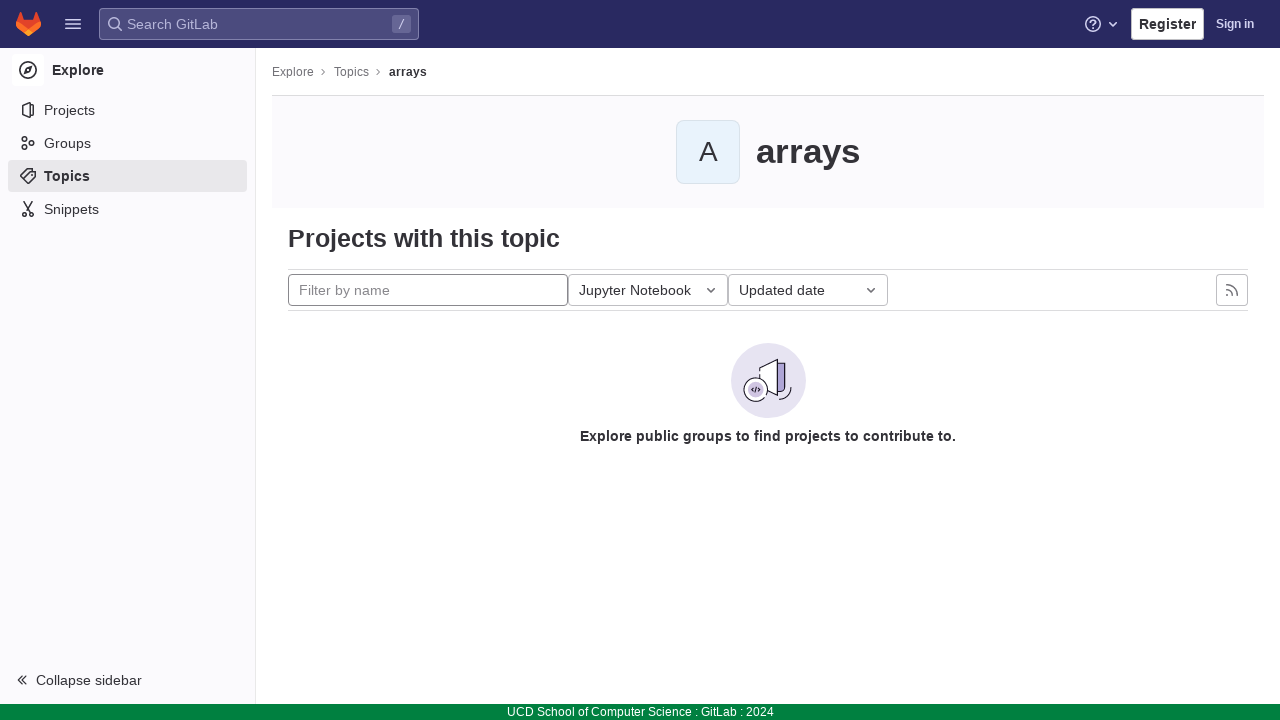

--- FILE ---
content_type: text/html; charset=utf-8
request_url: https://csgitlab.ucd.ie/explore/projects/topics/arrays?archived=only&language=36&sort=latest_activity_desc
body_size: 8713
content:
<!DOCTYPE html>
<html class="with-system-footer" lang="en">
<head prefix="og: http://ogp.me/ns#">
<meta charset="utf-8">
<meta content="IE=edge" http-equiv="X-UA-Compatible">
<meta content="width=device-width, initial-scale=1, maximum-scale=1" name="viewport">
<title>arrays · Topics · GitLab</title>
<script>
//<![CDATA[
window.gon={};gon.api_version="v4";gon.default_avatar_url="https://csgitlab.ucd.ie/assets/no_avatar-849f9c04a3a0d0cea2424ae97b27447dc64a7dbfae83c036c45b403392f0e8ba.png";gon.max_file_size=10;gon.asset_host=null;gon.webpack_public_path="/assets/webpack/";gon.relative_url_root="";gon.user_color_scheme="white";gon.markdown_surround_selection=null;gon.markdown_automatic_lists=null;gon.recaptcha_api_server_url="https://www.recaptcha.net/recaptcha/api.js";gon.recaptcha_sitekey="6LexZmIeAAAAAKtV2ADzkny33cSZ5jr7Nj-zWK_u";gon.gitlab_url="https://csgitlab.ucd.ie";gon.revision="4b39d8fe418";gon.feature_category="groups_and_projects";gon.gitlab_logo="/assets/gitlab_logo-2957169c8ef64c58616a1ac3f4fc626e8a35ce4eb3ed31bb0d873712f2a041a0.png";gon.secure=true;gon.sprite_icons="/assets/icons-b25b55b72e1a86a9ca8055a5c421aae9b89fc86363fa02e2109034d756e56d28.svg";gon.sprite_file_icons="/assets/file_icons/file_icons-6489590d770258cc27e4698405d309d83e42829b667b4d601534321e96739a5a.svg";gon.emoji_sprites_css_path="/assets/emoji_sprites-e1b1ba2d7a86a445dcb1110d1b6e7dd0200ecaa993a445df77a07537dbf8f475.css";gon.gridstack_css_path="/assets/lazy_bundles/gridstack-f6221ea56eccefc063a4100733c578a518939d7d80ef78bef10a6e63be891252.css";gon.test_env=false;gon.disable_animations=false;gon.suggested_label_colors={"#cc338b":"Magenta-pink","#dc143c":"Crimson","#c21e56":"Rose red","#cd5b45":"Dark coral","#ed9121":"Carrot orange","#eee600":"Titanium yellow","#009966":"Green-cyan","#8fbc8f":"Dark sea green","#6699cc":"Blue-gray","#e6e6fa":"Lavender","#9400d3":"Dark violet","#330066":"Deep violet","#36454f":"Charcoal grey","#808080":"Gray"};gon.first_day_of_week=0;gon.time_display_relative=true;gon.ee=true;gon.jh=false;gon.dot_com=false;gon.uf_error_prefix="UF";gon.pat_prefix="glpat-";gon.use_new_navigation=false;gon.diagramsnet_url="https://embed.diagrams.net";gon.features={"usageDataApi":true,"securityAutoFix":false,"sourceEditorToolbar":false,"vscodeWebIde":true,"unbatchGraphqlQueries":false,"commandPalette":true,"removeMonitorMetrics":true,"gitlabDuo":false,"customEmoji":false,"superSidebarFlyoutMenus":false,"aiChatHistoryContext":true};gon.roadmap_epics_limit=1000;
//]]>
</script>




<link rel="stylesheet" href="/assets/themes/theme_indigo-cbf2cc35be098464be6de83fa55ce3c6d55904b86ae96b5d90b58c5ed67398be.css" />

<link rel="stylesheet" href="/assets/application-1d30846db8d63a25cb7d1a54a8ef11af9382c4d5e95fcc6ba7c8f34f9581d51d.css" media="all" />

<link rel="stylesheet" href="/assets/application_utilities-e77145525f157f955ee659a045c8699f51814ca7ef5cdd32c45a9bab7764f35b.css" media="all" />


<link rel="stylesheet" href="/assets/fonts-171e1863d044918ea3bbaacf2a559ccaac603904aa851c3add5b714fa7066468.css" media="all" />
<link rel="stylesheet" href="/assets/highlight/themes/white-798c2d2c1560fb1734a7653f984135b2ce22a62aa9b46f914905648669930db1.css" media="all" />


<link rel="preload" href="/assets/application_utilities-e77145525f157f955ee659a045c8699f51814ca7ef5cdd32c45a9bab7764f35b.css" as="style" type="text/css">
<link rel="preload" href="/assets/application-1d30846db8d63a25cb7d1a54a8ef11af9382c4d5e95fcc6ba7c8f34f9581d51d.css" as="style" type="text/css">
<link rel="preload" href="/assets/highlight/themes/white-798c2d2c1560fb1734a7653f984135b2ce22a62aa9b46f914905648669930db1.css" as="style" type="text/css">






<script src="/assets/webpack/runtime.366d9e85.bundle.js" defer="defer"></script>
<script src="/assets/webpack/main.70c5f79c.chunk.js" defer="defer"></script>
<script src="/assets/webpack/pages.explore.projects.4ec5ae61.chunk.js" defer="defer"></script>
<meta content="object" property="og:type">
<meta content="GitLab" property="og:site_name">
<meta content="arrays · Topics · GitLab" property="og:title">
<meta content="GitLab for Computer Science" property="og:description">
<meta content="https://csgitlab.ucd.ie/assets/twitter_card-570ddb06edf56a2312253c5872489847a0f385112ddbcd71ccfa1570febab5d2.jpg" property="og:image">
<meta content="64" property="og:image:width">
<meta content="64" property="og:image:height">
<meta content="https://csgitlab.ucd.ie/explore/projects/topics/arrays?archived=only&amp;language=36&amp;sort=latest_activity_desc" property="og:url">
<meta content="summary" property="twitter:card">
<meta content="arrays · Topics · GitLab" property="twitter:title">
<meta content="GitLab for Computer Science" property="twitter:description">
<meta content="https://csgitlab.ucd.ie/assets/twitter_card-570ddb06edf56a2312253c5872489847a0f385112ddbcd71ccfa1570febab5d2.jpg" property="twitter:image">

<meta name="csrf-param" content="authenticity_token" />
<meta name="csrf-token" content="fq1RSejPMbIWF8-GRw0T32-3_mmat2zlbE1cqH-xgY9gMKAD7cpxHQc8XVZJhd8Aq7k_RxA4bIIHw3I1GiYrhw" />
<meta name="csp-nonce" />
<meta name="action-cable-url" content="/-/cable" />
<link href="/-/manifest.json" rel="manifest">
<link rel="icon" type="image/png" href="/assets/favicon-72a2cad5025aa931d6ea56c3201d1f18e68a8cd39788c7c80d5b2b82aa5143ef.png" id="favicon" data-original-href="/assets/favicon-72a2cad5025aa931d6ea56c3201d1f18e68a8cd39788c7c80d5b2b82aa5143ef.png" />
<link rel="apple-touch-icon" type="image/x-icon" href="/assets/apple-touch-icon-b049d4bc0dd9626f31db825d61880737befc7835982586d015bded10b4435460.png" />
<link href="/search/opensearch.xml" rel="search" title="Search GitLab" type="application/opensearchdescription+xml">




<meta content="GitLab for Computer Science" name="description">
<meta content="#292961" name="theme-color">
</head>

<body class="ui-indigo tab-width-8 gl-browser-chrome gl-platform-mac" data-page="explore:projects:topic">

<script>
//<![CDATA[
gl = window.gl || {};
gl.client = {"isChrome":true,"isMac":true};


//]]>
</script>



<header class="navbar navbar-gitlab navbar-expand-sm js-navbar legacy-top-bar" data-testid="navbar">
<a class="gl-sr-only gl-accessibility" href="#content-body">Skip to content</a>
<div class="container-fluid">
<div class="header-content js-header-content">
<div class="title-container hide-when-top-nav-responsive-open gl-transition-medium gl-display-flex gl-align-items-stretch gl-pt-0 gl-mr-3">
<div class="title">
<span class="gl-sr-only">GitLab</span>
<a title="Homepage" id="logo" class="has-tooltip" href="/"><svg class="tanuki-logo" width="25" height="24" viewBox="0 0 25 24" fill="none" xmlns="http://www.w3.org/2000/svg">
  <path class="tanuki-shape tanuki" d="m24.507 9.5-.034-.09L21.082.562a.896.896 0 0 0-1.694.091l-2.29 7.01H7.825L5.535.653a.898.898 0 0 0-1.694-.09L.451 9.411.416 9.5a6.297 6.297 0 0 0 2.09 7.278l.012.01.03.022 5.16 3.867 2.56 1.935 1.554 1.176a1.051 1.051 0 0 0 1.268 0l1.555-1.176 2.56-1.935 5.197-3.89.014-.01A6.297 6.297 0 0 0 24.507 9.5Z"
        fill="#E24329"/>
  <path class="tanuki-shape right-cheek" d="m24.507 9.5-.034-.09a11.44 11.44 0 0 0-4.56 2.051l-7.447 5.632 4.742 3.584 5.197-3.89.014-.01A6.297 6.297 0 0 0 24.507 9.5Z"
        fill="#FC6D26"/>
  <path class="tanuki-shape chin" d="m7.707 20.677 2.56 1.935 1.555 1.176a1.051 1.051 0 0 0 1.268 0l1.555-1.176 2.56-1.935-4.743-3.584-4.755 3.584Z"
        fill="#FCA326"/>
  <path class="tanuki-shape left-cheek" d="M5.01 11.461a11.43 11.43 0 0 0-4.56-2.05L.416 9.5a6.297 6.297 0 0 0 2.09 7.278l.012.01.03.022 5.16 3.867 4.745-3.584-7.444-5.632Z"
        fill="#FC6D26"/>
</svg>

</a><div class="gl-display-flex gl-align-items-center">
</div>
</div>

<div class="gl-display-none gl-sm-display-block">
<ul class="list-unstyled nav navbar-sub-nav" data-view-model="{&quot;primary&quot;:[{&quot;type&quot;:&quot;header&quot;,&quot;title&quot;:&quot;Explore&quot;},{&quot;id&quot;:&quot;project&quot;,&quot;type&quot;:&quot;item&quot;,&quot;title&quot;:&quot;Projects&quot;,&quot;active&quot;:false,&quot;icon&quot;:&quot;project&quot;,&quot;href&quot;:&quot;/explore&quot;,&quot;view&quot;:&quot;&quot;,&quot;css_class&quot;:null,&quot;data&quot;:{&quot;testid&quot;:&quot;menu_item_link&quot;,&quot;qa_title&quot;:&quot;Projects&quot;},&quot;partial&quot;:null,&quot;component&quot;:null},{&quot;id&quot;:&quot;groups&quot;,&quot;type&quot;:&quot;item&quot;,&quot;title&quot;:&quot;Groups&quot;,&quot;active&quot;:false,&quot;icon&quot;:&quot;group&quot;,&quot;href&quot;:&quot;/explore/groups&quot;,&quot;view&quot;:&quot;&quot;,&quot;css_class&quot;:null,&quot;data&quot;:{&quot;testid&quot;:&quot;menu_item_link&quot;,&quot;qa_title&quot;:&quot;Groups&quot;},&quot;partial&quot;:null,&quot;component&quot;:null},{&quot;id&quot;:&quot;topics&quot;,&quot;type&quot;:&quot;item&quot;,&quot;title&quot;:&quot;Topics&quot;,&quot;active&quot;:true,&quot;icon&quot;:&quot;labels&quot;,&quot;href&quot;:&quot;/explore/projects/topics&quot;,&quot;view&quot;:&quot;&quot;,&quot;css_class&quot;:null,&quot;data&quot;:{&quot;testid&quot;:&quot;menu_item_link&quot;,&quot;qa_title&quot;:&quot;Topics&quot;},&quot;partial&quot;:null,&quot;component&quot;:null},{&quot;id&quot;:&quot;snippets&quot;,&quot;type&quot;:&quot;item&quot;,&quot;title&quot;:&quot;Snippets&quot;,&quot;active&quot;:false,&quot;icon&quot;:&quot;snippet&quot;,&quot;href&quot;:&quot;/explore/snippets&quot;,&quot;view&quot;:&quot;&quot;,&quot;css_class&quot;:null,&quot;data&quot;:{&quot;testid&quot;:&quot;menu_item_link&quot;,&quot;qa_title&quot;:&quot;Snippets&quot;},&quot;partial&quot;:null,&quot;component&quot;:null}],&quot;secondary&quot;:[],&quot;views&quot;:{},&quot;shortcuts&quot;:[{&quot;id&quot;:&quot;project-shortcut&quot;,&quot;type&quot;:&quot;item&quot;,&quot;title&quot;:&quot;Projects&quot;,&quot;active&quot;:false,&quot;icon&quot;:&quot;&quot;,&quot;href&quot;:&quot;/explore&quot;,&quot;view&quot;:&quot;&quot;,&quot;css_class&quot;:&quot;dashboard-shortcuts-projects&quot;,&quot;data&quot;:{&quot;testid&quot;:&quot;menu_item_link&quot;,&quot;qa_title&quot;:&quot;Projects&quot;},&quot;partial&quot;:null,&quot;component&quot;:null},{&quot;id&quot;:&quot;groups-shortcut&quot;,&quot;type&quot;:&quot;item&quot;,&quot;title&quot;:&quot;Groups&quot;,&quot;active&quot;:false,&quot;icon&quot;:&quot;&quot;,&quot;href&quot;:&quot;/explore/groups&quot;,&quot;view&quot;:&quot;&quot;,&quot;css_class&quot;:&quot;dashboard-shortcuts-groups&quot;,&quot;data&quot;:{&quot;testid&quot;:&quot;menu_item_link&quot;,&quot;qa_title&quot;:&quot;Groups&quot;},&quot;partial&quot;:null,&quot;component&quot;:null},{&quot;id&quot;:&quot;topics-shortcut&quot;,&quot;type&quot;:&quot;item&quot;,&quot;title&quot;:&quot;Topics&quot;,&quot;active&quot;:false,&quot;icon&quot;:&quot;&quot;,&quot;href&quot;:&quot;/explore/projects/topics&quot;,&quot;view&quot;:&quot;&quot;,&quot;css_class&quot;:&quot;dashboard-shortcuts-topics&quot;,&quot;data&quot;:{&quot;testid&quot;:&quot;menu_item_link&quot;,&quot;qa_title&quot;:&quot;Topics&quot;},&quot;partial&quot;:null,&quot;component&quot;:null},{&quot;id&quot;:&quot;snippets-shortcut&quot;,&quot;type&quot;:&quot;item&quot;,&quot;title&quot;:&quot;Snippets&quot;,&quot;active&quot;:false,&quot;icon&quot;:&quot;&quot;,&quot;href&quot;:&quot;/explore/snippets&quot;,&quot;view&quot;:&quot;&quot;,&quot;css_class&quot;:&quot;dashboard-shortcuts-snippets&quot;,&quot;data&quot;:{&quot;testid&quot;:&quot;menu_item_link&quot;,&quot;qa_title&quot;:&quot;Snippets&quot;},&quot;partial&quot;:null,&quot;component&quot;:null}],&quot;menuTooltip&quot;:&quot;Main menu&quot;}" id="js-top-nav">
<li>
<a class="top-nav-toggle" data-toggle="dropdown" href="#" type="button">
<svg class="s16" data-testid="hamburger-icon"><use href="/assets/icons-b25b55b72e1a86a9ca8055a5c421aae9b89fc86363fa02e2109034d756e56d28.svg#hamburger"></use></svg>
</a>
</li>
</ul>
<div class="hidden">
<a class="dashboard-shortcuts-projects" href="/explore">Projects
</a><a class="dashboard-shortcuts-groups" href="/explore/groups">Groups
</a><a class="dashboard-shortcuts-topics" href="/explore/projects/topics">Topics
</a><a class="dashboard-shortcuts-snippets" href="/explore/snippets">Snippets
</a></div>

</div>
</div>
<div class="navbar-collapse gl-transition-medium collapse gl-mr-auto global-search-container hide-when-top-nav-responsive-open">
<ul class="nav navbar-nav gl-w-full gl-align-items-center">
<li class="nav-item header-search gl-display-none gl-lg-display-block gl-w-full">
<div class="header-search-form is-not-active gl-relative gl-w-full" data-autocomplete-path="/search/autocomplete" data-issues-path="/dashboard/issues" data-mr-path="/dashboard/merge_requests" data-search-context="{&quot;for_snippets&quot;:null}" data-search-path="/search" id="js-header-search">
<form action="/search" accept-charset="UTF-8" method="get"><div class="gl-search-box-by-type">
<svg class="s16 gl-search-box-by-type-search-icon gl-icon" data-testid="search-icon"><use href="/assets/icons-b25b55b72e1a86a9ca8055a5c421aae9b89fc86363fa02e2109034d756e56d28.svg#search"></use></svg>
<input autocomplete="off" class="form-control gl-form-input gl-search-box-by-type-input" data-testid="search_box" id="search" name="search" placeholder="Search GitLab" type="text">
</div>


<input type="hidden" name="snippets" id="snippets" autocomplete="off" />
<input type="hidden" name="repository_ref" id="repository_ref" autocomplete="off" />
<input type="hidden" name="nav_source" id="nav_source" value="navbar" autocomplete="off" />
<kbd class="gl-absolute gl-right-3 gl-top-0 keyboard-shortcut-helper gl-z-index-1 has-tooltip" data-html="true" data-placement="bottom" title="Use the shortcut key &lt;kbd&gt;/&lt;/kbd&gt; to start a search">
/
</kbd>
</form></div>

</li>
<li class="nav-item d-none d-sm-inline-block d-lg-none">
<a title="Search" aria-label="Search" data-toggle="tooltip" data-placement="bottom" data-container="body" data-track-action="click_link" data-track-label="global_search" data-track-property="navigation_top" href="/search"><svg class="s16" data-testid="search-icon"><use href="/assets/icons-b25b55b72e1a86a9ca8055a5c421aae9b89fc86363fa02e2109034d756e56d28.svg#search"></use></svg>
</a></li>
</ul>
</div>
<div class="navbar-collapse gl-transition-medium collapse">
<ul class="nav navbar-nav gl-w-full gl-align-items-center gl-justify-content-end">
<li class="nav-item header-help dropdown d-none d-md-block">
<a class="header-help-dropdown-toggle gl-relative" data-toggle="dropdown" data-track-action="click_question_mark_link" data-track-label="main_navigation" data-track-property="navigation_top" href="/help"><span class="gl-sr-only">
Help
</span>
<svg class="s16" data-testid="question-o-icon"><use href="/assets/icons-b25b55b72e1a86a9ca8055a5c421aae9b89fc86363fa02e2109034d756e56d28.svg#question-o"></use></svg>
<span class="notification-dot rounded-circle gl-absolute"></span>
<svg class="s16 caret-down" data-testid="chevron-down-icon"><use href="/assets/icons-b25b55b72e1a86a9ca8055a5c421aae9b89fc86363fa02e2109034d756e56d28.svg#chevron-down"></use></svg>
</a><div class="dropdown-menu dropdown-menu-right">
<ul>
<li>

</li>

<li>
<a data-track-action="click_link" data-track-label="help" data-track-property="navigation_top" href="/help">Help</a>
</li>
<li>
<a data-track-action="click_link" data-track-label="support" data-track-property="navigation_top" href="https://about.gitlab.com/get-help/">Support</a>
</li>
<li>
<a target="_blank" class="text-nowrap" rel="noopener noreferrer" data-track-action="click_link" data-track-label="community_forum" data-track-property="navigation_top" href="https://forum.gitlab.com">Community forum</a>

</li>
<li>
<button class="js-shortcuts-modal-trigger" data-track-action="click_button" data-track-label="keyboard_shortcuts_help" data-track-property="navigation_top" type="button">
Keyboard shortcuts
<kbd aria-hidden="true" class="flat float-right">?</kbd>
</button>
</li>
<li class="divider"></li>
<li>
<a data-track-action="click_link" data-track-label="submit_feedback" data-track-property="navigation_top" href="https://about.gitlab.com/submit-feedback">Submit feedback</a>
</li>
<li>

</li>

</ul>

</div>
</li>
<li class="nav-item">
<a class="gl-button btn btn-md btn-default " href="/users/sign_up"><span class="gl-button-text">
Register

</span>

</a></li>
<li class="nav-item gl-flex-grow-0! gl-flex-basis-half!">
<a href="/users/sign_in?redirect_to_referer=yes">Sign in</a>
</li>
</ul>
</div>
<button class="navbar-toggler d-block d-sm-none gl-border-none!" data-testid="mobile_navbar_button" type="button">
<span class="sr-only">Toggle navigation</span>
<span class="more-icon gl-px-3 gl-font-sm gl-font-weight-bold">
<span class="gl-pr-2">Menu</span>
<svg class="s16" data-testid="hamburger-icon"><use href="/assets/icons-b25b55b72e1a86a9ca8055a5c421aae9b89fc86363fa02e2109034d756e56d28.svg#hamburger"></use></svg>
</span>
<svg class="s12 close-icon" data-testid="close-icon"><use href="/assets/icons-b25b55b72e1a86a9ca8055a5c421aae9b89fc86363fa02e2109034d756e56d28.svg#close"></use></svg>
</button>
</div>
</div>
</header>

<div class="layout-page hide-when-top-nav-responsive-open page-with-contextual-sidebar">
<aside aria-label="Explore" class="nav-sidebar">
<div class="nav-sidebar-inner-scroll">
<ul class="sidebar-top-level-items">
<li class="context-header">
<a title="Explore" class="has-tooltip" data-container="body" data-placement="right" href="https://csgitlab.ucd.ie/explore"><span class="avatar-container icon-avatar rect-avatar s32">
<svg class="s18" data-testid="compass-icon"><use href="/assets/icons-b25b55b72e1a86a9ca8055a5c421aae9b89fc86363fa02e2109034d756e56d28.svg#compass"></use></svg>
</span>
<span class="sidebar-context-title">
Explore
</span>
</a></li>

<li data-track-label="projects_menu" class=""><a aria-label="Projects" class="gl-link" data-testid="sidebar_menu_link" data-qa-menu-item="Projects" href="/explore/projects"><span class="nav-icon-container">
<svg class="s16" data-testid="project-icon"><use href="/assets/icons-b25b55b72e1a86a9ca8055a5c421aae9b89fc86363fa02e2109034d756e56d28.svg#project"></use></svg>
</span>
<span class="nav-item-name">
Projects
</span>
</a><ul class="sidebar-sub-level-items is-fly-out-only">
<li class="fly-out-top-item"><span class="fly-out-top-item-container">
<strong class="fly-out-top-item-name">
Projects
</strong>
</span>
</li></ul>

</li><li data-track-label="groups_menu" class=""><a aria-label="Groups" class="gl-link" data-testid="sidebar_menu_link" data-qa-menu-item="Groups" href="/explore/groups"><span class="nav-icon-container">
<svg class="s16" data-testid="group-icon"><use href="/assets/icons-b25b55b72e1a86a9ca8055a5c421aae9b89fc86363fa02e2109034d756e56d28.svg#group"></use></svg>
</span>
<span class="nav-item-name">
Groups
</span>
</a><ul class="sidebar-sub-level-items is-fly-out-only">
<li class="fly-out-top-item"><span class="fly-out-top-item-container">
<strong class="fly-out-top-item-name">
Groups
</strong>
</span>
</li></ul>

</li><li data-track-label="topics_menu" class="active"><a aria-label="Topics" class="gl-link" data-testid="sidebar_menu_link" data-qa-menu-item="Topics" href="/explore/projects/topics"><span class="nav-icon-container">
<svg class="s16" data-testid="labels-icon"><use href="/assets/icons-b25b55b72e1a86a9ca8055a5c421aae9b89fc86363fa02e2109034d756e56d28.svg#labels"></use></svg>
</span>
<span class="nav-item-name">
Topics
</span>
</a><ul class="sidebar-sub-level-items is-fly-out-only">
<li class="fly-out-top-item active"><span class="fly-out-top-item-container">
<strong class="fly-out-top-item-name">
Topics
</strong>
</span>
</li></ul>

</li><li data-track-label="snippets_menu" class=""><a aria-label="Snippets" class="gl-link" data-testid="sidebar_menu_link" data-qa-menu-item="Snippets" href="/explore/snippets"><span class="nav-icon-container">
<svg class="s16" data-testid="snippet-icon"><use href="/assets/icons-b25b55b72e1a86a9ca8055a5c421aae9b89fc86363fa02e2109034d756e56d28.svg#snippet"></use></svg>
</span>
<span class="nav-item-name">
Snippets
</span>
</a><ul class="sidebar-sub-level-items is-fly-out-only">
<li class="fly-out-top-item"><span class="fly-out-top-item-container">
<strong class="fly-out-top-item-name">
Snippets
</strong>
</span>
</li></ul>

</li>

</ul>
<a class="toggle-sidebar-button js-toggle-sidebar rspec-toggle-sidebar" role="button" title="Toggle sidebar" type="button">
<svg class="s12 icon-chevron-double-lg-left" data-testid="chevron-double-lg-left-icon"><use href="/assets/icons-b25b55b72e1a86a9ca8055a5c421aae9b89fc86363fa02e2109034d756e56d28.svg#chevron-double-lg-left"></use></svg>
<span class="collapse-text gl-ml-3">Collapse sidebar</span>
</a>
<button name="button" type="button" class="close-nav-button"><svg class="s16" data-testid="close-icon"><use href="/assets/icons-b25b55b72e1a86a9ca8055a5c421aae9b89fc86363fa02e2109034d756e56d28.svg#close"></use></svg>
<span class="collapse-text gl-ml-3">Close sidebar</span>
</button>
</div>
</aside>


<div class="content-wrapper">
<div class="mobile-overlay"></div>

<div class="alert-wrapper gl-force-block-formatting-context">




















<div class="container-fluid container-limited" data-testid="top-bar">
<div class="top-bar-container gl-display-flex gl-align-items-center gl-gap-2 gl-border-b">
<button class="gl-button btn btn-icon btn-md btn-default btn-default-tertiary toggle-mobile-nav gl-ml-n3" data-testid="toggle_mobile_nav_button" aria-label="Open sidebar" type="button"><svg class="s16 gl-icon gl-button-icon " data-testid="sidebar-icon"><use href="/assets/icons-b25b55b72e1a86a9ca8055a5c421aae9b89fc86363fa02e2109034d756e56d28.svg#sidebar"></use></svg>

</button>
<nav aria-label="Breadcrumbs" class="breadcrumbs" data-qa-selector="breadcrumb_links_content" data-testid="breadcrumb-links">
<ul class="list-unstyled breadcrumbs-list js-breadcrumbs-list">
<li><a href="/explore">Explore</a><svg class="s8 breadcrumbs-list-angle" data-testid="chevron-lg-right-icon"><use href="/assets/icons-b25b55b72e1a86a9ca8055a5c421aae9b89fc86363fa02e2109034d756e56d28.svg#chevron-lg-right"></use></svg></li>
<li><a href="/explore/projects/topics">Topics</a><svg class="s8 breadcrumbs-list-angle" data-testid="chevron-lg-right-icon"><use href="/assets/icons-b25b55b72e1a86a9ca8055a5c421aae9b89fc86363fa02e2109034d756e56d28.svg#chevron-lg-right"></use></svg></li>

<li data-qa-selector="breadcrumb_current_link" data-testid="breadcrumb-current-link">
<a href="/explore/projects/topics/arrays?archived=only&amp;language=36&amp;sort=latest_activity_desc">arrays</a>
</li>
</ul>
<script type="application/ld+json">
{"@context":"https://schema.org","@type":"BreadcrumbList","itemListElement":[{"@type":"ListItem","position":1,"name":"Topics","item":"https://csgitlab.ucd.ie/explore/projects/topics"},{"@type":"ListItem","position":2,"name":"arrays","item":"https://csgitlab.ucd.ie/explore/projects/topics/arrays?archived=only\u0026language=36\u0026sort=latest_activity_desc"}]}

</script>
</nav>



</div>
</div>

</div>
<div class="container-fluid container-limited ">
<main class="content" id="content-body">
<div class="flash-container flash-container-page sticky" data-qa-selector="flash_container">
</div>




<div class="gl-text-center gl-bg-gray-10 gl-pb-3 gl-pt-6">
<div class="container-fluid container-limited">
<div class="gl-pb-5 gl-align-items-center gl-justify-content-center gl-display-flex">
<div alt="" class="gl-avatar gl-avatar-s64  gl-avatar-identicon gl-avatar-identicon-bg4">
A
</div>

<h1 class="gl-mt-3 gl-ml-5">
arrays
</h1>
</div>
</div>
</div>
<div class="container-fluid container-limited">
<div class="gl-py-5 gl-border-gray-100 gl-border-b-solid gl-border-b-1">
<h3 class="gl-m-0">Projects with this topic</h3>
</div>
<div class="top-area gl-pt-2 gl-pb-2 gl-justify-content-space-between">
<div class="nav-controls">
<form class="project-filter-form gl-display-flex! gl-flex-wrap gl-w-full gl-gap-3 " data-qa-selector="project_filter_form_container" id="project-filter-form" action="/explore/projects/topics/arrays?archived=only&amp;language=36&amp;sort=latest_activity_desc" accept-charset="UTF-8" method="get"><input type="search" name="name" id="project-filter-form-field" placeholder="Filter by name" class="project-filter-form-field form-control input-short js-projects-list-filter gl-m-0!" spellcheck="false" />
<input type="hidden" name="sort" id="sort" value="latest_activity_desc" autocomplete="off" />
<input type="hidden" name="archived" id="archived" value="only" autocomplete="off" />
<input type="hidden" name="language" id="language" value="36" autocomplete="off" />
<div class="dropdown gl-m-0!">
<button class="dropdown-menu-toggle " type="button" data-toggle="dropdown" data-testid="project-language-dropdown"><span class="dropdown-toggle-text ">Jupyter Notebook</span><svg class="s16 dropdown-menu-toggle-icon" data-testid="chevron-down-icon"><use href="/assets/icons-b25b55b72e1a86a9ca8055a5c421aae9b89fc86363fa02e2109034d756e56d28.svg#chevron-down"></use></svg></button>
<ul class="dropdown-menu dropdown-menu-right dropdown-menu-selectable">
<li>
<a href="/explore/projects/topics/arrays?archived=only&amp;sort=latest_activity_desc">Any</a>
</li>
<li>
<a class="" href="/explore/projects/topics/arrays?archived=only&amp;language=42&amp;sort=latest_activity_desc">Batchfile
</a></li>
<li>
<a class="" href="/explore/projects/topics/arrays?archived=only&amp;language=13&amp;sort=latest_activity_desc">C
</a></li>
<li>
<a class="" href="/explore/projects/topics/arrays?archived=only&amp;language=12&amp;sort=latest_activity_desc">C++
</a></li>
<li>
<a class="" href="/explore/projects/topics/arrays?archived=only&amp;language=15&amp;sort=latest_activity_desc">CMake
</a></li>
<li>
<a class="" href="/explore/projects/topics/arrays?archived=only&amp;language=7&amp;sort=latest_activity_desc">CSS
</a></li>
<li>
<a class="" href="/explore/projects/topics/arrays?archived=only&amp;language=34&amp;sort=latest_activity_desc">Dockerfile
</a></li>
<li>
<a class="" href="/explore/projects/topics/arrays?archived=only&amp;language=5&amp;sort=latest_activity_desc">HTML
</a></li>
<li>
<a class="" href="/explore/projects/topics/arrays?archived=only&amp;language=1&amp;sort=latest_activity_desc">Java
</a></li>
<li>
<a class="" href="/explore/projects/topics/arrays?archived=only&amp;language=6&amp;sort=latest_activity_desc">JavaScript
</a></li>
<li>
<a class="is-active" href="/explore/projects/topics/arrays?archived=only&amp;language=36&amp;sort=latest_activity_desc">Jupyter Notebook
</a></li>
<li>
<a class="" href="/explore/projects/topics/arrays?archived=only&amp;language=73&amp;sort=latest_activity_desc">Kotlin
</a></li>
<li>
<a class="" href="/explore/projects/topics/arrays?archived=only&amp;language=29&amp;sort=latest_activity_desc">M4
</a></li>
<li>
<a class="" href="/explore/projects/topics/arrays?archived=only&amp;language=14&amp;sort=latest_activity_desc">Makefile
</a></li>
<li>
<a class="" href="/explore/projects/topics/arrays?archived=only&amp;language=44&amp;sort=latest_activity_desc">Mako
</a></li>
<li>
<a class="" href="/explore/projects/topics/arrays?archived=only&amp;language=20&amp;sort=latest_activity_desc">Objective-C
</a></li>
<li>
<a class="" href="/explore/projects/topics/arrays?archived=only&amp;language=4&amp;sort=latest_activity_desc">PHP
</a></li>
<li>
<a class="" href="/explore/projects/topics/arrays?archived=only&amp;language=48&amp;sort=latest_activity_desc">PureBasic
</a></li>
<li>
<a class="" href="/explore/projects/topics/arrays?archived=only&amp;language=2&amp;sort=latest_activity_desc">Python
</a></li>
<li>
<a class="" href="/explore/projects/topics/arrays?archived=only&amp;language=8&amp;sort=latest_activity_desc">R
</a></li>
<li>
<a class="" href="/explore/projects/topics/arrays?archived=only&amp;language=60&amp;sort=latest_activity_desc">ReScript
</a></li>
<li>
<a class="" href="/explore/projects/topics/arrays?archived=only&amp;language=58&amp;sort=latest_activity_desc">SCSS
</a></li>
<li>
<a class="" href="/explore/projects/topics/arrays?archived=only&amp;language=10&amp;sort=latest_activity_desc">Shell
</a></li>
<li>
<a class="" href="/explore/projects/topics/arrays?archived=only&amp;language=19&amp;sort=latest_activity_desc">Swift
</a></li>
<li>
<a class="" href="/explore/projects/topics/arrays?archived=only&amp;language=11&amp;sort=latest_activity_desc">TeX
</a></li>
<li>
<a class="" href="/explore/projects/topics/arrays?archived=only&amp;language=39&amp;sort=latest_activity_desc">TypeScript
</a></li>
</ul>
</div>
<input type="submit" name="commit" class="gl-display-none!" data-disable-with="" />
<div class="dropdown js-project-filter-dropdown-wrap gl-display-inline gl-m-0!">
<button class="dropdown-menu-toggle " id="sort-projects-dropdown" type="button" data-toggle="dropdown" data-display="static"><span class="dropdown-toggle-text ">Updated date</span><svg class="s16 dropdown-menu-toggle-icon" data-testid="chevron-down-icon"><use href="/assets/icons-b25b55b72e1a86a9ca8055a5c421aae9b89fc86363fa02e2109034d756e56d28.svg#chevron-down"></use></svg></button>
<ul class="dropdown-menu dropdown-menu-right dropdown-menu-selectable">
<li class="dropdown-header">
Sort by
</li>
<li>
<a class="is-active" href="/explore/projects/topics/arrays?archived=only&amp;language=36&amp;sort=latest_activity_desc">Updated date
</a></li>
<li>
<a href="/explore/projects/topics/arrays?archived=only&amp;language=36&amp;sort=created_desc">Last created
</a></li>
<li>
<a href="/explore/projects/topics/arrays?archived=only&amp;language=36&amp;sort=name_asc">Name
</a></li>
<li>
<a href="/explore/projects/topics/arrays?archived=only&amp;language=36&amp;sort=name_desc">Name, descending
</a></li>
<li>
<a href="/explore/projects/topics/arrays?archived=only&amp;language=36&amp;sort=stars_desc">Most stars
</a></li>
<li>
<a href="/explore/projects/topics/arrays?archived=only&amp;language=36&amp;sort=latest_activity_asc">Oldest updated
</a></li>
<li>
<a href="/explore/projects/topics/arrays?archived=only&amp;language=36&amp;sort=created_asc">Oldest created
</a></li>
<li class="divider"></li>
<li>
<a href="/explore/projects/topics/arrays?language=36&amp;sort=latest_activity_desc">Hide archived projects
</a></li>
<li>
<a href="/explore/projects/topics/arrays?archived=true&amp;language=36&amp;sort=latest_activity_desc">Show archived projects
</a></li>
<li>
<a class="is-active" href="/explore/projects/topics/arrays?archived=only&amp;language=36&amp;sort=latest_activity_desc">Show archived projects only
</a></li>
</ul>
</div>


</form>

</div>
<a title="Subscribe to the new projects feed" class="gl-button btn btn-icon btn-md btn-default d-none d-sm-inline-flex has-tooltip" href="/explore/projects/topics/arrays.atom"><svg class="s16 gl-icon gl-button-icon " data-testid="rss-icon"><use href="/assets/icons-b25b55b72e1a86a9ca8055a5c421aae9b89fc86363fa02e2109034d756e56d28.svg#rss"></use></svg>

</a>
</div>
<div class="js-projects-list-holder" data-qa-selector="projects_list">
<div class="nothing-here-block">
<div class="svg-content">
<img data-src="/assets/illustrations/empty-state/empty-projects-md-01b900f981dcf60c6d286ceaad566f586b41c45b2ac750aab2a5460989725e0c.svg" class="lazy" src="[data-uri]" width="75" height="75" />
<div class="text-content">
<h5>Explore public groups to find projects to contribute to.</h5>
</div>
</div>
</div>

</div>


</div>

</main>
</div>


</div>
</div>
<div class="top-nav-responsive layout-page">
<div class="cloak-startup">
<div data-view-model="{&quot;primary&quot;:[{&quot;type&quot;:&quot;header&quot;,&quot;title&quot;:&quot;Explore&quot;},{&quot;id&quot;:&quot;project&quot;,&quot;type&quot;:&quot;item&quot;,&quot;title&quot;:&quot;Projects&quot;,&quot;active&quot;:false,&quot;icon&quot;:&quot;project&quot;,&quot;href&quot;:&quot;/explore&quot;,&quot;view&quot;:&quot;&quot;,&quot;css_class&quot;:null,&quot;data&quot;:{&quot;testid&quot;:&quot;menu_item_link&quot;,&quot;qa_title&quot;:&quot;Projects&quot;},&quot;partial&quot;:null,&quot;component&quot;:null},{&quot;id&quot;:&quot;groups&quot;,&quot;type&quot;:&quot;item&quot;,&quot;title&quot;:&quot;Groups&quot;,&quot;active&quot;:false,&quot;icon&quot;:&quot;group&quot;,&quot;href&quot;:&quot;/explore/groups&quot;,&quot;view&quot;:&quot;&quot;,&quot;css_class&quot;:null,&quot;data&quot;:{&quot;testid&quot;:&quot;menu_item_link&quot;,&quot;qa_title&quot;:&quot;Groups&quot;},&quot;partial&quot;:null,&quot;component&quot;:null},{&quot;id&quot;:&quot;topics&quot;,&quot;type&quot;:&quot;item&quot;,&quot;title&quot;:&quot;Topics&quot;,&quot;active&quot;:true,&quot;icon&quot;:&quot;labels&quot;,&quot;href&quot;:&quot;/explore/projects/topics&quot;,&quot;view&quot;:&quot;&quot;,&quot;css_class&quot;:null,&quot;data&quot;:{&quot;testid&quot;:&quot;menu_item_link&quot;,&quot;qa_title&quot;:&quot;Topics&quot;},&quot;partial&quot;:null,&quot;component&quot;:null},{&quot;id&quot;:&quot;snippets&quot;,&quot;type&quot;:&quot;item&quot;,&quot;title&quot;:&quot;Snippets&quot;,&quot;active&quot;:false,&quot;icon&quot;:&quot;snippet&quot;,&quot;href&quot;:&quot;/explore/snippets&quot;,&quot;view&quot;:&quot;&quot;,&quot;css_class&quot;:null,&quot;data&quot;:{&quot;testid&quot;:&quot;menu_item_link&quot;,&quot;qa_title&quot;:&quot;Snippets&quot;},&quot;partial&quot;:null,&quot;component&quot;:null}],&quot;secondary&quot;:[],&quot;views&quot;:{&quot;search&quot;:{&quot;id&quot;:&quot;search&quot;,&quot;type&quot;:&quot;item&quot;,&quot;title&quot;:&quot;Search&quot;,&quot;active&quot;:false,&quot;icon&quot;:&quot;search&quot;,&quot;href&quot;:&quot;/search&quot;,&quot;view&quot;:&quot;&quot;,&quot;css_class&quot;:null,&quot;data&quot;:{&quot;testid&quot;:&quot;menu_item_link&quot;,&quot;qa_title&quot;:&quot;Search&quot;},&quot;partial&quot;:null,&quot;component&quot;:null}},&quot;shortcuts&quot;:[{&quot;id&quot;:&quot;project-shortcut&quot;,&quot;type&quot;:&quot;item&quot;,&quot;title&quot;:&quot;Projects&quot;,&quot;active&quot;:false,&quot;icon&quot;:&quot;&quot;,&quot;href&quot;:&quot;/explore&quot;,&quot;view&quot;:&quot;&quot;,&quot;css_class&quot;:&quot;dashboard-shortcuts-projects&quot;,&quot;data&quot;:{&quot;testid&quot;:&quot;menu_item_link&quot;,&quot;qa_title&quot;:&quot;Projects&quot;},&quot;partial&quot;:null,&quot;component&quot;:null},{&quot;id&quot;:&quot;groups-shortcut&quot;,&quot;type&quot;:&quot;item&quot;,&quot;title&quot;:&quot;Groups&quot;,&quot;active&quot;:false,&quot;icon&quot;:&quot;&quot;,&quot;href&quot;:&quot;/explore/groups&quot;,&quot;view&quot;:&quot;&quot;,&quot;css_class&quot;:&quot;dashboard-shortcuts-groups&quot;,&quot;data&quot;:{&quot;testid&quot;:&quot;menu_item_link&quot;,&quot;qa_title&quot;:&quot;Groups&quot;},&quot;partial&quot;:null,&quot;component&quot;:null},{&quot;id&quot;:&quot;topics-shortcut&quot;,&quot;type&quot;:&quot;item&quot;,&quot;title&quot;:&quot;Topics&quot;,&quot;active&quot;:false,&quot;icon&quot;:&quot;&quot;,&quot;href&quot;:&quot;/explore/projects/topics&quot;,&quot;view&quot;:&quot;&quot;,&quot;css_class&quot;:&quot;dashboard-shortcuts-topics&quot;,&quot;data&quot;:{&quot;testid&quot;:&quot;menu_item_link&quot;,&quot;qa_title&quot;:&quot;Topics&quot;},&quot;partial&quot;:null,&quot;component&quot;:null},{&quot;id&quot;:&quot;snippets-shortcut&quot;,&quot;type&quot;:&quot;item&quot;,&quot;title&quot;:&quot;Snippets&quot;,&quot;active&quot;:false,&quot;icon&quot;:&quot;&quot;,&quot;href&quot;:&quot;/explore/snippets&quot;,&quot;view&quot;:&quot;&quot;,&quot;css_class&quot;:&quot;dashboard-shortcuts-snippets&quot;,&quot;data&quot;:{&quot;testid&quot;:&quot;menu_item_link&quot;,&quot;qa_title&quot;:&quot;Snippets&quot;},&quot;partial&quot;:null,&quot;component&quot;:null}],&quot;menuTooltip&quot;:&quot;Main menu&quot;}" id="js-top-nav-responsive"></div>
</div>
</div>


<div class="footer-message" style="background-color: #008040;color: #ffffff"><p>UCD School of Computer Science : GitLab : 2024</p></div>
<script>
//<![CDATA[
if ('loading' in HTMLImageElement.prototype) {
  document.querySelectorAll('img.lazy').forEach(img => {
    img.loading = 'lazy';
    let imgUrl = img.dataset.src;
    // Only adding width + height for avatars for now
    if (imgUrl.indexOf('/avatar/') > -1 && imgUrl.indexOf('?') === -1) {
      const targetWidth = img.getAttribute('width') || img.width;
      imgUrl += `?width=${targetWidth}`;
    }
    img.src = imgUrl;
    img.removeAttribute('data-src');
    img.classList.remove('lazy');
    img.classList.add('js-lazy-loaded');
    img.dataset.testid = 'js_lazy_loaded_content';
  });
}

//]]>
</script>
<script>
//<![CDATA[
gl = window.gl || {};
gl.experiments = {};


//]]>
</script>

</body>
</html>



--- FILE ---
content_type: text/css; charset=utf-8
request_url: https://csgitlab.ucd.ie/assets/themes/theme_indigo-cbf2cc35be098464be6de83fa55ce3c6d55904b86ae96b5d90b58c5ed67398be.css
body_size: 1209
content:
@keyframes blinking-dot{0%{opacity:1}25%{opacity:0.4}75%{opacity:0.4}100%{opacity:1}}@keyframes gl-spinner-rotate{0%{transform:rotate(0)}100%{transform:rotate(360deg)}}body.ui-indigo{--gl-theme-accent: #6666c4}body.ui-indigo .navbar-gitlab{background-color:#292961}body.ui-indigo .navbar-gitlab .navbar-collapse{color:#d1d1f0}body.ui-indigo .navbar-gitlab .container-fluid .navbar-toggler{border-left:1px solid #6868b9;color:#d1d1f0}body.ui-indigo .navbar-gitlab .navbar-sub-nav>li>a:hover,body.ui-indigo .navbar-gitlab .navbar-sub-nav>li>a:focus,body.ui-indigo .navbar-gitlab .navbar-sub-nav>li>button:hover,body.ui-indigo .navbar-gitlab .navbar-sub-nav>li>button:focus,body.ui-indigo .navbar-gitlab .navbar-nav>li>a:hover,body.ui-indigo .navbar-gitlab .navbar-nav>li>a:focus,body.ui-indigo .navbar-gitlab .navbar-nav>li>button:hover,body.ui-indigo .navbar-gitlab .navbar-nav>li>button:focus{background-color:rgba(209,209,240,0.2)}body.ui-indigo .navbar-gitlab .navbar-sub-nav>li.active>a,body.ui-indigo .navbar-gitlab .navbar-sub-nav>li.active>button,body.ui-indigo .navbar-gitlab .navbar-sub-nav>li.dropdown.show>a,body.ui-indigo .navbar-gitlab .navbar-sub-nav>li.dropdown.show>button,body.ui-indigo .navbar-gitlab .navbar-nav>li.active>a,body.ui-indigo .navbar-gitlab .navbar-nav>li.active>button,body.ui-indigo .navbar-gitlab .navbar-nav>li.dropdown.show>a,body.ui-indigo .navbar-gitlab .navbar-nav>li.dropdown.show>button{color:#292961;background-color:#fff}body.ui-indigo .navbar-gitlab .navbar-sub-nav>li.line-separator,body.ui-indigo .navbar-gitlab .navbar-nav>li.line-separator{border-left:1px solid rgba(209,209,240,0.2)}body.ui-indigo .navbar-gitlab .navbar-sub-nav{color:#d1d1f0}body.ui-indigo .navbar-gitlab .nav>li{color:#d1d1f0}body.ui-indigo .navbar-gitlab .nav>li.header-search{color:#333238}body.ui-indigo .navbar-gitlab .nav>li>a .notification-dot{border:2px solid #292961}body.ui-indigo .navbar-gitlab .nav>li>a.header-help-dropdown-toggle .notification-dot{background-color:#d1d1f0}body.ui-indigo .navbar-gitlab .nav>li>a.header-user-dropdown-toggle .header-user-avatar{border-color:#d1d1f0}@media (min-width: 576px){body.ui-indigo .navbar-gitlab .nav>li>a:hover,body.ui-indigo .navbar-gitlab .nav>li>a:focus{background-color:rgba(209,209,240,0.2)}}body.ui-indigo .navbar-gitlab .nav>li>a:hover svg,body.ui-indigo .navbar-gitlab .nav>li>a:focus svg{fill:currentColor}body.ui-indigo .navbar-gitlab .nav>li>a:hover .notification-dot,body.ui-indigo .navbar-gitlab .nav>li>a:focus .notification-dot{will-change:border-color, background-color;border-color:#4a4a82}body.ui-indigo .navbar-gitlab .nav>li>a.header-help-dropdown-toggle:hover .notification-dot,body.ui-indigo .navbar-gitlab .nav>li>a.header-help-dropdown-toggle:focus .notification-dot{background-color:#fff}body.ui-indigo .navbar-gitlab .nav>li.active>a,body.ui-indigo .navbar-gitlab .nav>li.dropdown.show>a{color:#292961;background-color:#fff}body.ui-indigo .navbar-gitlab .nav>li.active>a:hover svg,body.ui-indigo .navbar-gitlab .nav>li.dropdown.show>a:hover svg{fill:#292961}body.ui-indigo .navbar-gitlab .nav>li.active>a .notification-dot,body.ui-indigo .navbar-gitlab .nav>li.dropdown.show>a .notification-dot{border-color:#fff}body.ui-indigo .navbar-gitlab .nav>li.active>a.header-help-dropdown-toggle .notification-dot,body.ui-indigo .navbar-gitlab .nav>li.dropdown.show>a.header-help-dropdown-toggle .notification-dot{background-color:#292961}body.ui-indigo .navbar-gitlab .nav>li .impersonated-user svg,body.ui-indigo .navbar-gitlab .nav>li .impersonated-user:hover svg{fill:#292961}body.ui-indigo .navbar .title>a:hover,body.ui-indigo .navbar .title>a:focus{background-color:rgba(209,209,240,0.2)}body.ui-indigo .header-search-form{background-color:rgba(209,209,240,0.2) !important;border-radius:4px}body.ui-indigo .header-search-form:hover{background-color:rgba(209,209,240,0.3) !important}body.ui-indigo .header-search-form.is-focused input{background-color:#fff;color:#333238 !important;box-shadow:inset 0 0 0 1px #333238}body.ui-indigo .header-search-form.is-focused input:focus{box-shadow:inset 0 0 0 1px #333238, 0 0 0 1px #fff, 0 0 0 3px #428fdc}body.ui-indigo .header-search-form.is-focused input::placeholder{color:#89888d}body.ui-indigo .header-search-form svg.gl-search-box-by-type-search-icon{color:rgba(209,209,240,0.8)}body.ui-indigo .header-search-form input{background-color:transparent;color:rgba(209,209,240,0.8);box-shadow:inset 0 0 0 1px rgba(209,209,240,0.4)}body.ui-indigo .header-search-form input::placeholder{color:rgba(209,209,240,0.8)}body.ui-indigo .header-search-form input:focus::placeholder,body.ui-indigo .header-search-form input:active::placeholder{color:#89888d}body.ui-indigo .header-search-form .keyboard-shortcut-helper{color:#d1d1f0;background-color:rgba(209,209,240,0.2)}body.ui-indigo .search form{background-color:rgba(209,209,240,0.2)}body.ui-indigo .search form:hover{background-color:rgba(209,209,240,0.3)}body.ui-indigo .search .search-input::placeholder{color:rgba(209,209,240,0.8)}body.ui-indigo .search .search-input-wrap .search-icon,body.ui-indigo .search .search-input-wrap .clear-icon{fill:rgba(209,209,240,0.8)}body.ui-indigo .search.search-active form{background-color:#fff}body.ui-indigo .search.search-active .search-input-wrap .search-icon{fill:rgba(209,209,240,0.8)}body.ui-indigo .search-sidebar .nav-link.active,body.ui-indigo .search-sidebar .nav-link:hover{background-color:rgba(236,236,239,0.8);color:#333238}body.ui-indigo .nav-sidebar li.active>a{color:#333238}body.ui-indigo .nav-sidebar .fly-out-top-item a,body.ui-indigo .nav-sidebar .fly-out-top-item a:hover,body.ui-indigo .nav-sidebar .fly-out-top-item.active a,body.ui-indigo .nav-sidebar .fly-out-top-item .fly-out-top-item-container{background-color:var(--gray-100, #ececef);color:var(--gray-900, #333238)}body.ui-indigo .branch-header-title{color:#4b4ba3}body.ui-indigo .ide-sidebar-link.active{color:#4b4ba3}body.ui-indigo .ide-sidebar-link.active.is-right{box-shadow:inset -3px 0 #4b4ba3}body.ui-indigo .page-with-super-sidebar{--transparent-white-16: rgba(255, 255, 255, 0.16);--transparent-white-24: rgba(255, 255, 255, 0.24)}body.ui-indigo .page-with-super-sidebar .super-sidebar{background-color:#f1f1ff}body.ui-indigo .page-with-super-sidebar .super-sidebar .user-bar{background-color:#222261}body.ui-indigo .page-with-super-sidebar .super-sidebar .user-bar .counter{background-color:var(--transparent-white-16) !important}body.ui-indigo .page-with-super-sidebar .super-sidebar .user-bar .brand-logo,body.ui-indigo .page-with-super-sidebar .super-sidebar .user-bar .btn-default-tertiary,body.ui-indigo .page-with-super-sidebar .super-sidebar .user-bar .counter{color:#f1f1ff;mix-blend-mode:normal}body.ui-indigo .page-with-super-sidebar .super-sidebar .user-bar .brand-logo:hover,body.ui-indigo .page-with-super-sidebar .super-sidebar .user-bar .brand-logo:focus,body.ui-indigo .page-with-super-sidebar .super-sidebar .user-bar .btn-default-tertiary:hover,body.ui-indigo .page-with-super-sidebar .super-sidebar .user-bar .btn-default-tertiary:focus,body.ui-indigo .page-with-super-sidebar .super-sidebar .user-bar .counter:hover,body.ui-indigo .page-with-super-sidebar .super-sidebar .user-bar .counter:focus{background-color:var(--transparent-white-24) !important;color:#fff}body.ui-indigo .page-with-super-sidebar .super-sidebar .user-bar .brand-logo .gl-icon,body.ui-indigo .page-with-super-sidebar .super-sidebar .user-bar .btn-default-tertiary .gl-icon,body.ui-indigo .page-with-super-sidebar .super-sidebar .user-bar .counter .gl-icon{color:#c7c7f2}body.ui-indigo .page-with-super-sidebar .super-sidebar hr{mix-blend-mode:multiply}body.ui-indigo .page-with-super-sidebar .btn-with-notification:hover,body.ui-indigo .page-with-super-sidebar .btn-with-notification:focus{mix-blend-mode:multiply}body.ui-indigo .page-with-super-sidebar .btn-with-notification .notification-dot-info{background-color:#222261;border-color:#f1f1ff}body.ui-indigo .page-with-super-sidebar .active-indicator{background-color:#222261}
